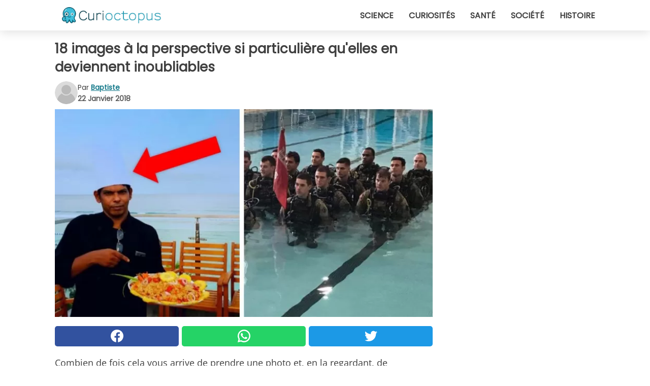

--- FILE ---
content_type: text/html; charset=utf-8
request_url: https://www.curioctopus.fr/read/15971/18-images-a-la-perspective-si-particuliere-qu-elles-en-deviennent-inoubliables
body_size: 10612
content:
<!DOCTYPE html>
<html lang="fr">
<head>
<meta http-equiv="Content-Type" content="text/html; charset=utf-8" />
<meta name="viewport" content="width=device-width, initial-scale=1.0">
<meta name="title" content="18 images à la perspective si particulière qu'elles en deviennent inoubliables" />
<meta name="description" content="Combien de fois cela vous arrive de prendre une photo et, en la regardant, de remarquer un détail curieux que vous n'aviez pas l'intention d'immortaliser? Selon la quantité d'images amusantes qui circulent&#8230;" />
<meta property="og:description" content="Combien de fois cela vous arrive de prendre une photo et, en la regardant, de remarquer un détail curieux que vous n'aviez pas l'intention d'immortaliser? Selon la quantité d'images amusantes qui circulent&#8230;" />
<meta property="og:image" content="https://img.wtvideo.com/images/original/15971.jpg" />
<meta property="og:image:width" content="728" />
<meta property="og:image:height" content="400" />
<meta property="og:image:type" content="image/jpeg" />
<meta property="og:image:alt" content="18 images à la perspective si particulière qu'elles en deviennent inoubliables" />
<meta name="twitter:card" content="summary_large_image" />
<meta name="twitter:title" content="18 images à la perspective si particulière qu'elles en deviennent inoubliables" />
<meta name="twitter:description" content="Combien de fois cela vous arrive de prendre une photo et, en la regardant, de remarquer un détail curieux que vous n'aviez pas l'intention d'immortaliser? Selon la quantité d'images amusantes qui circulent&#8230;" />
<meta name="twitter:image" content="https://img.wtvideo.com/images/original/15971.jpg" />
<meta name="twitter:image:alt" content="18 images à la perspective si particulière qu'elles en deviennent inoubliables" />
<meta property="og:type" content="article" />
<meta property="og:title" content="18 images à la perspective si particulière qu'elles en deviennent inoubliables" />
<meta property="og:url" content="https://www.curioctopus.fr/read/15971/18-images-a-la-perspective-si-particuliere-qu-elles-en-deviennent-inoubliables" />
<meta property="article:published_time" content="2018-01-22T13:00:00+00:00" />
<meta property="article:modified_time" content="2018-01-22T13:00:00+00:00" />
<meta property="article:publisher" content="https://www.facebook.com/Curioctopusfr-1609481975956555/" />
<meta property="article:author" content="Baptiste" />
<link rel="canonical" href="https://www.curioctopus.fr/read/15971/18-images-a-la-perspective-si-particuliere-qu-elles-en-deviennent-inoubliables" />
<link rel="alternate" hreflang="fr" href="https://www.curioctopus.fr/read/15971/18-images-a-la-perspective-si-particuliere-qu-elles-en-deviennent-inoubliables" />
<link rel="alternate" hreflang="it" href="https://www.curioctopus.it/read/15971/18-immagini-dalla-prospettiva-cosi-particolare-da-risultare-indimenticabili" />
<link rel="alternate" hreflang="nl" href="https://www.curioctopus.nl/read/15971/18-foto-s-die-vanuit-zo-n-bijzonder-perspectief-zijn-gemaakt-dat-je-ze-niet-meer-vergeet" />
<link rel="alternate" hreflang="de" href="https://www.curioctopus.de/read/15971/18-unvergessliche-bilder-aus-einer-ganz-besonderen-perspektive" />
<title>18 images à la perspective si particulière qu'elles en deviennent inoubliables - Curioctopus.fr</title>
<meta name="theme-color" content="#14798a">
<link rel="preload" as="font" href="https://cdn1.wtvideo.com/fonts/Poppins-latin.ttf" crossorigin>
<link rel="preload" as="font" href="https://cdn1.wtvideo.com/fonts/OpenSans-latin.ttf" crossorigin>
<link rel="preload" href="https://cdn1.wtvideo.com/css/main_new.min.css?v=2.7.3" as="style">
<link rel="stylesheet" href="https://cdn1.wtvideo.com/css/main_new.min.css?v=2.7.3">
<link rel="image_src" href="https://img.wtvideo.com/images/logo_9-s.png" />
<link rel="alternate" type="application/rss+xml" title="Curioctopus RSS Feed" href="https://www.curioctopus.fr/feed/" />
<link rel="icon" href="https://img.wtvideo.com/images/favicon_cu.ico" />
<meta property="og:site_name" content="Curioctopus.fr" />
<meta property="og:locale" content="fr" />
<meta name="robots" content="max-image-preview:large">
<link rel="preconnect" href="https://cmp.inmobi.com" crossorigin />
<script type="delay" async=true>
(function() {
var host = window.location.hostname;
var element = document.createElement('script');
var firstScript = document.getElementsByTagName('script')[0];
var url = 'https://cmp.inmobi.com'
.concat('/choice/', 'X6HC_NQYG1mgp', '/', host, '/choice.js?tag_version=V3');
var uspTries = 0;
var uspTriesLimit = 3;
element.async = true;
element.type = 'text/javascript';
element.src = url;
firstScript.parentNode.insertBefore(element, firstScript);
function makeStub() {
var TCF_LOCATOR_NAME = '__tcfapiLocator';
var queue = [];
var win = window;
var cmpFrame;
function addFrame() {
var doc = win.document;
var otherCMP = !!(win.frames[TCF_LOCATOR_NAME]);
if (!otherCMP) {
if (doc.body) {
var iframe = doc.createElement('iframe');
iframe.style.cssText = 'display:none';
iframe.name = TCF_LOCATOR_NAME;
doc.body.appendChild(iframe);
} else {
setTimeout(addFrame, 5);
}
}
return !otherCMP;
}
function tcfAPIHandler() {
var gdprApplies;
var args = arguments;
if (!args.length) {
return queue;
} else if (args[0] === 'setGdprApplies') {
if (
args.length > 3 &&
args[2] === 2 &&
typeof args[3] === 'boolean'
) {
gdprApplies = args[3];
if (typeof args[2] === 'function') {
args[2]('set', true);
}
}
} else if (args[0] === 'ping') {
var retr = {
gdprApplies: gdprApplies,
cmpLoaded: false,
cmpStatus: 'stub'
};
if (typeof args[2] === 'function') {
args[2](retr);
}
} else {
if(args[0] === 'init' && typeof args[3] === 'object') {
args[3] = Object.assign(args[3], { tag_version: 'V3' });
}
queue.push(args);
}
}
function postMessageEventHandler(event) {
var msgIsString = typeof event.data === 'string';
var json = {};
try {
if (msgIsString) {
json = JSON.parse(event.data);
} else {
json = event.data;
}
} catch (ignore) {}
var payload = json.__tcfapiCall;
if (payload) {
window.__tcfapi(
payload.command,
payload.version,
function(retValue, success) {
var returnMsg = {
__tcfapiReturn: {
returnValue: retValue,
success: success,
callId: payload.callId
}
};
if (msgIsString) {
returnMsg = JSON.stringify(returnMsg);
}
if (event && event.source && event.source.postMessage) {
event.source.postMessage(returnMsg, '*');
}
},
payload.parameter
);
}
}
while (win) {
try {
if (win.frames[TCF_LOCATOR_NAME]) {
cmpFrame = win;
break;
}
} catch (ignore) {}
if (win === window.top) {
break;
}
win = win.parent;
}
if (!cmpFrame) {
addFrame();
win.__tcfapi = tcfAPIHandler;
win.addEventListener('message', postMessageEventHandler, false);
}
};
makeStub();
var uspStubFunction = function() {
var arg = arguments;
if (typeof window.__uspapi !== uspStubFunction) {
setTimeout(function() {
if (typeof window.__uspapi !== 'undefined') {
window.__uspapi.apply(window.__uspapi, arg);
}
}, 500);
}
};
var checkIfUspIsReady = function() {
uspTries++;
if (window.__uspapi === uspStubFunction && uspTries < uspTriesLimit) {
console.warn('USP is not accessible');
} else {
clearInterval(uspInterval);
}
};
if (typeof window.__uspapi === 'undefined') {
window.__uspapi = uspStubFunction;
var uspInterval = setInterval(checkIfUspIsReady, 6000);
}
})();
</script>
<script async delay="https://www.googletagmanager.com/gtag/js?id=G-ESTFCT5YJC"></script>
<script type="delay">
window.dataLayer = window.dataLayer || [];
function gtag(){dataLayer.push(arguments);}
gtag('js', new Date());
gtag('config', 'G-ESTFCT5YJC');
gtag('event', 'Web page view', {
'event_category': 'Page View',
'event_label': window.location.pathname,
'event_value': 1
});
</script>
<script delay="https://cdn.onesignal.com/sdks/OneSignalSDK.js" defer></script>
<script type="delay">
window.OneSignal = window.OneSignal || [];
OneSignal.push(function() {
OneSignal.init({
appId: "ded50009-d5cd-4452-b6c4-801697d8ffdc",
});
});
</script>
<script type="application/ld+json">
{"@context":"https://schema.org","@type":"NewsArticle","inLanguage":"fr_FR","headline":"18 images \u00e0 la perspective si particuli\u00e8re qu'elles en deviennent inoubliables","keywords":["Amusantes","Curieuses"],"description":"Combien de fois cela vous arrive de prendre une photo et, en la regardant, de remarquer un d\u00e9tail curieux que vous n'aviez pas l'intention d'immortaliser? Selon la quantit\u00e9 d'images amusantes qui circulent sur le web, apparemment c'est fr\u00e9quent! En regardant cette galerie, vous allez voir comment une photo peut immortaliser le hasard et en m\u00eame temps des illusions optiques m\u00e9morables. Ouvrez grand les yeux!","articleBody":"Il nous montre son plat, mais ce qui nous marque c'est \u00e0 quel point le ciel, la mer et le chapeau du chef ne sont devenus qu'un! Le ventre de cet homme a son propre profil! Un bel exemple d'illusion de par\u00e9idolie. Maintenant ce si\u00e8ge se l\u00e8ve et s'en va! Sa t\u00eate existe, mais ne se voit pas! Du calme.... Nous n'avons pas affaire ici \u00e0 un cas de cannibalisme entre Corgi! Observez les oreilles de ce chien... Elles ressemblent \u00e0 des t\u00eates de chien!! Une arm\u00e9e de soldats nains... \ud83d\ude1b. Une id\u00e9e g\u00e9niale derri\u00e8re une illusion d'optique voulue cette fois! Une fa\u00e7on originale de bronzer... Ce g\u00e9n\u00e9rateur de vapeur industriel ressemble \u00e0 une chenille avec des lunettes, pas vrai? Le Choixpeau magique ne travaille plus \u00e0 Poudlard, apparemment? Les esprits mal tourn\u00e9s ne devraient pas voir ces abeilles-ballons... Avec tous ces drapeaux blancs, on a l'impression de voir un rassemblement de Ku Klux Klan! Une illusion d'optique que seuls les fans de Star Wars peuvent saisir ... Pour tous les autres curieux, cliquez ici. A\u00e9rer un drap et se retrouver devant un fant\u00f4me. Que voyez-vous ici? :-P. Hey la bo\u00eete, rends-moi ma t\u00eate!","url":"https://www.curioctopus.fr/read/15971/18-images-a-la-perspective-si-particuliere-qu-elles-en-deviennent-inoubliables","datePublished":"2018-01-22T13:00:00+00:00","dateModified":"2018-01-22T13:00:00+00:00","mainEntityOfPage":{"@type":"WebPage","@id":"https://www.curioctopus.fr/read/15971/18-images-a-la-perspective-si-particuliere-qu-elles-en-deviennent-inoubliables"},"image":{"@type":"ImageObject","url":"https://img.wtvideo.com/images/original/15971.jpg","name":"18 images \u00e0 la perspective si particuli\u00e8re qu'elles en deviennent inoubliables","caption":"18 images \u00e0 la perspective si particuli\u00e8re qu'elles en deviennent inoubliables","author":{"@type":"Person","name":"Baptiste"},"width":"728","height":"400"},"author":{"@type":"Person","@id":"https://www.curioctopus.fr/author/baptiste","name":"Baptiste","url":"https://www.curioctopus.fr/author/baptiste"},"publisher":{"@type":"NewsMediaOrganization ","name":"Curioctopus","url":"https://www.curioctopus.fr","logo":{"@type":"ImageObject","url":"https://img.wtvideo.com/images/logo_9-s.png"},"sameAs":["https://www.facebook.com/Curioctopusfr-1609481975956555/"],"correctionsPolicy":"https://www.curioctopus.fr/correction-policy","verificationFactCheckingPolicy":"https://www.curioctopus.fr/fact-check-policy","publishingPrinciples":"https://www.curioctopus.fr/editorial","ownershipFundingInfo":"https://www.curioctopus.fr/ownership"}} </script>
<script type="application/ld+json">
[{"@context":"https://schema.org","@type":"BreadcrumbList","itemListElement":[{"@type":"ListItem","position":1,"name":"HOME","item":"https://www.curioctopus.fr"},{"@type":"ListItem","position":2,"name":"Amusantes","item":"https://www.curioctopus.fr/categorie/amusantes"},{"@type":"ListItem","position":3,"name":"18 images \u00e0 la perspective si particuli\u00e8re qu'elles en deviennent inoubliables"}]},{"@context":"https://schema.org","@type":"BreadcrumbList","itemListElement":[{"@type":"ListItem","position":1,"name":"HOME","item":"https://www.curioctopus.fr"},{"@type":"ListItem","position":2,"name":"Curieuses","item":"https://www.curioctopus.fr/categorie/curieuses"},{"@type":"ListItem","position":3,"name":"18 images \u00e0 la perspective si particuli\u00e8re qu'elles en deviennent inoubliables"}]}] </script>
</head>
<body class="theme-curio">
<div id="scroll-progress-bar"></div>
<script>
function runScripts(){for(var e=document.querySelectorAll("script"),t=0;t<e.length;t++){var r=e[t];if("delay"==r.getAttribute("type"))try{var a=document.createElement("script");a.type="text/javascript",a.text=r.text,document.head.appendChild(a),r.parentNode&&r.parentNode.removeChild(r)}catch(n){console.error(n)}else if(r.hasAttribute("delay"))try{r.src=r.getAttribute("delay")}catch(i){console.error(i)}}for(var c=document.querySelectorAll("iframe[delay]"),t=0;t<c.length;t++)try{var o=c[t];o.src=o.getAttribute("delay")}catch(l){console.error(l)}}document.addEventListener("DOMContentLoaded",function(){if(window.setTimeout){var e=["click","keydown","scroll"],t=setTimeout(runScripts,3500);function r(){runScripts(),clearTimeout(t);for(var a=0;a<e.length;a++){var n=e[a];window.removeEventListener(n,r,{passive:!0})}}for(var a=0;a<e.length;a++){var n=e[a];window.addEventListener(n,r,{passive:!0})}}else runScripts()});
</script>
<script>
function displayMenu(){document.getElementById("menu-aside").classList.toggle("show"),document.getElementById("menu-aside-toggler").classList.toggle("show")}
</script>
<nav>
<div class="column-layout pad">
<div class="content">
<button id="menu-aside-toggler" class="" onclick="displayMenu()" aria-label="Toggle categories menu">
<svg data-toggle="close" tabindex="-1" width="20" height="17" viewBox="0 0 20 17" fill="none" xmlns="http://www.w3.org/2000/svg">
<svg width="20" height="17" viewBox="0 0 20 17" fill="none" xmlns="http://www.w3.org/2000/svg">
<path d="M18.4673 2.90325C19.1701 2.2395 19.1701 1.16156 18.4673 0.497813C17.7645 -0.165938 16.6231 -0.165938 15.9203 0.497813L10 6.09456L4.07403 0.503123C3.37123 -0.160628 2.22989 -0.160628 1.5271 0.503123C0.824301 1.16687 0.824301 2.24481 1.5271 2.90856L7.45307 8.5L1.53272 14.0967C0.829923 14.7605 0.829923 15.8384 1.53272 16.5022C2.23551 17.1659 3.37685 17.1659 4.07965 16.5022L10 10.9054L15.926 16.4969C16.6288 17.1606 17.7701 17.1606 18.4729 16.4969C19.1757 15.8331 19.1757 14.7552 18.4729 14.0914L12.5469 8.5L18.4673 2.90325Z" fill="#3F3F3F"/>
</svg>
</svg>
<svg data-toggle="open" width="20" height="17" viewBox="0 0 20 17" fill="none" xmlns="http://www.w3.org/2000/svg">
<rect width="20" height="3" fill="#3F3F3F"/>
<rect y="7" width="20" height="3" fill="#3F3F3F"/>
<rect y="14" width="20" height="3" fill="#3F3F3F"/>
</svg>
</button>
<div id="menu-aside" class="categories-mobile">
<ul>
<li class="">
<a href="/section/science">Science</a>
</li>
<li class="">
<a href="/section/curiosites">Curiosités</a>
</li>
<li class="">
<a href="/section/sante">Santé</a>
</li>
<li class="">
<a href="/section/societe">Société</a>
</li>
<li class="">
<a href="/section/histoire">Histoire</a>
</li>
</ul>
</div>
<a class="logo-img" href="/">
<img width="194" height="32" src="https://img.wtvideo.com/images/logo_9-s.png" alt="logo">
</a>
<ul class="categories">
<li class="cat">
<a href="/section/science">Science</a>
</li>
<li class="cat">
<a href="/section/curiosites">Curiosités</a>
</li>
<li class="cat">
<a href="/section/sante">Santé</a>
</li>
<li class="cat">
<a href="/section/societe">Société</a>
</li>
<li class="cat">
<a href="/section/histoire">Histoire</a>
</li>
</ul>
</div>
</div>
</nav>
<main>
<div class="column-layout">
<div class="content">
<div class="left-column">
<div id="articles-wrapper">
<article data-idx="-1">
<h1 class="main-title">18 images à la perspective si particulière qu'elles en deviennent inoubliables</h1>
<div class="info">
<svg class="author-img" width="75" height="75" viewBox="0 0 24 24" fill="none" xmlns="http://www.w3.org/2000/svg">
<path d="M24 12C24 18.6274 18.6274 24 12 24C5.37258 24 0 18.6274 0 12C0 5.37258 5.37258 0 12 0C18.6274 0 24 5.37258 24 12Z" fill="#DBDBDB"></path>
<path d="M2.51635 19.3535C3.41348 14.9369 7.31851 11.6128 11.9999 11.6128C16.6814 11.6128 20.5865 14.9369 21.4835 19.3536C19.2882 22.1808 15.8565 24 12 24C8.14339 24 4.71169 22.1807 2.51635 19.3535Z" fill="#BABABA"></path>
<path d="M18 9C18 12.3137 15.3137 15 12 15C8.68627 15 5.99998 12.3137 5.99998 9C5.99998 5.68629 8.68627 3 12 3C15.3137 3 18 5.68629 18 9Z" fill="#DBDBDB"></path>
<path d="M17.0323 8.90311C17.0323 11.6823 14.7792 13.9354 12 13.9354C9.22077 13.9354 6.96775 11.6823 6.96775 8.90311C6.96775 6.12387 9.22077 3.87085 12 3.87085C14.7792 3.87085 17.0323 6.12387 17.0323 8.90311Z" fill="#BABABA"></path>
</svg>
<div class="author">
<span class="from">par</span>&#160;<a class="author-name" href="/author/baptiste">Baptiste</a>
<div style="display: flex; flex-wrap: wrap; flex-direction: column;">
<p class="date">22 Janvier 2018</p>
</div>
</div>
</div>
<div class="img-wrapper">
<img src="https://img.wtvideo.com/images/original/15971.jpg" alt="18 images à la perspective si particulière qu&#039;elles en deviennent inoubliables" width="728" height="400">
</div>
<div>
<div class="social-share-container top">
<a 
class="social-share facebook"
href="https://www.facebook.com/sharer/sharer.php?u=https://www.curioctopus.fr/read/15971/18-images-a-la-perspective-si-particuliere-qu-elles-en-deviennent-inoubliables"
target="_blank"
rel="noopener"
>
<svg viewBox="0 0 24 24" fill="none" xmlns="http://www.w3.org/2000/svg"><title>Share us on Facebook</title><g clip-path="url(#clip0_276_3019)"><path d="M12 0C5.373 0 0 5.373 0 12C0 18.016 4.432 22.984 10.206 23.852V15.18H7.237V12.026H10.206V9.927C10.206 6.452 11.899 4.927 14.787 4.927C16.17 4.927 16.902 5.03 17.248 5.076V7.829H15.278C14.052 7.829 13.624 8.992 13.624 10.302V12.026H17.217L16.73 15.18H13.624V23.877C19.481 23.083 24 18.075 24 12C24 5.373 18.627 0 12 0Z" fill="white"/></g><defs><clipPath id="clip0_276_3019"><rect width="24" height="24" fill="white"/></clipPath></defs></svg>
<span>Partagez sur Facebook</span>
</a>
<a
class="social-share whatsapp"
href="https://api.whatsapp.com/send?text=https://www.curioctopus.fr/read/15971/18-images-a-la-perspective-si-particuliere-qu-elles-en-deviennent-inoubliables"
target="_blank"
rel="noopener"
>
<svg viewBox="0 0 20 20" fill="none" xmlns="http://www.w3.org/2000/svg"><title>Share us on WhatsApp</title><path d="M10.0117 0C4.50572 0 0.0234844 4.47837 0.0214844 9.98438C0.0204844 11.7444 0.481469 13.4626 1.35547 14.9766L0 20L5.23242 18.7637C6.69142 19.5597 8.33386 19.9775 10.0059 19.9785H10.0098C15.5148 19.9785 19.995 15.4991 19.998 9.99414C20 7.32514 18.9622 4.81573 17.0762 2.92773C15.1902 1.04073 12.6837 0.001 10.0117 0ZM10.0098 2C12.1458 2.001 14.1531 2.8338 15.6621 4.3418C17.1711 5.8518 18 7.85819 17.998 9.99219C17.996 14.3962 14.4138 17.9785 10.0078 17.9785C8.67481 17.9775 7.35441 17.6428 6.19141 17.0078L5.51758 16.6406L4.77344 16.8164L2.80469 17.2812L3.28516 15.4961L3.50195 14.6953L3.08789 13.9766C2.38989 12.7686 2.02048 11.3874 2.02148 9.98438C2.02348 5.58238 5.60677 2 10.0098 2ZM6.47656 5.375C6.30956 5.375 6.03955 5.4375 5.81055 5.6875C5.58155 5.9365 4.93555 6.53958 4.93555 7.76758C4.93555 8.99558 5.83008 10.1826 5.95508 10.3496C6.07908 10.5156 7.68175 13.1152 10.2188 14.1152C12.3268 14.9462 12.7549 14.7822 13.2129 14.7402C13.6709 14.6992 14.6904 14.1377 14.8984 13.5547C15.1064 12.9717 15.1069 12.4702 15.0449 12.3672C14.9829 12.2632 14.8164 12.2012 14.5664 12.0762C14.3174 11.9512 13.0903 11.3486 12.8613 11.2656C12.6323 11.1826 12.4648 11.1406 12.2988 11.3906C12.1328 11.6406 11.6558 12.2012 11.5098 12.3672C11.3638 12.5342 11.2188 12.5566 10.9688 12.4316C10.7188 12.3056 9.91494 12.0414 8.96094 11.1914C8.21894 10.5304 7.71827 9.71484 7.57227 9.46484C7.42727 9.21584 7.55859 9.07908 7.68359 8.95508C7.79559 8.84308 7.93164 8.66358 8.05664 8.51758C8.18064 8.37158 8.22364 8.26756 8.30664 8.10156C8.38964 7.93556 8.34716 7.78906 8.28516 7.66406C8.22316 7.53906 7.73763 6.3065 7.51562 5.8125C7.32862 5.3975 7.13113 5.38786 6.95312 5.38086C6.80813 5.37486 6.64256 5.375 6.47656 5.375Z" fill="white"/></svg>
</a>
<a
class="social-share twitter"
href="https://twitter.com/share?url=https://www.curioctopus.fr/read/15971/18-images-a-la-perspective-si-particuliere-qu-elles-en-deviennent-inoubliables"
target="_blank"
rel="noopener"
>
<svg width="50" height="50" viewBox="0 0 24 24" fill="none" xmlns="http://www.w3.org/2000/svg"><title>Find us on Twitter</title><path d="M24 4.30078C23.1016 4.69922 22.1992 5 21.1992 5.10156C22.1992 4.5 23 3.5 23.3984 2.39844C22.3984 3 21.3984 3.39844 20.3008 3.60156C19.3008 2.60156 18 2 16.6016 2C13.8984 2 11.6992 4.19922 11.6992 6.89844C11.6992 7.30078 11.6992 7.69922 11.8008 8C7.69922 7.80078 4.10156 5.89844 1.69922 2.89844C1.19922 3.60156 1 4.5 1 5.39844C1 7.10156 1.89844 8.60156 3.19922 9.5C2.39844 9.39844 1.60156 9.19922 1 8.89844C1 8.89844 1 8.89844 1 9C1 11.3984 2.69922 13.3984 4.89844 13.8008C4.5 13.8984 4.10156 14 3.60156 14C3.30078 14 3 14 2.69922 13.8984C3.30078 15.8984 5.10156 17.3008 7.30078 17.3008C5.60156 18.6016 3.5 19.3984 1.19922 19.3984C0.800781 19.3984 0.398438 19.3984 0 19.3008C2.19922 20.6992 4.80078 21.5 7.5 21.5C16.6016 21.5 21.5 14 21.5 7.5C21.5 7.30078 21.5 7.10156 21.5 6.89844C22.5 6.19922 23.3008 5.30078 24 4.30078Z" fill="white"/></svg>
</a>
</div>
</div>
<p><p>Combien de fois cela vous arrive de prendre une photo et, en la regardant, de remarquer un <strong>détail curieux</strong> que vous n'aviez pas l'intention d'immortaliser? Selon la quantité d'images amusantes qui circulent sur le web, apparemment c'est fréquent!</p>
<p>En regardant cette galerie, vous allez voir comment une photo peut immortaliser<strong> le hasard et en même temps des illusions optiques mémorables</strong>. Ouvrez grand les yeux!</p></p> <h2>Il nous montre son plat, mais ce qui nous marque c'est à quel point le ciel, la mer et le chapeau du chef ne sont devenus qu'un!</h2>
<div class="img-wrapper">
<img loading="lazy" src="https://img.wtvideo.com/images/article/list/15971_1.jpg" alt="Il nous montre son plat, mais ce qui nous marque c&#039;est à quel point le ciel, la mer et le chapeau du chef ne sont devenus qu&#039;un!" width="650" height="486" />
</div>
<p class="img-credit">
<small>
<span><a href="https://www.booking.com/hotel/mv/vista-beach-retreat.ru.html?label=gen173rf-1BCAsongFCE3Zpc3RhLWJlYWNoLXJldHJlYXRIM1gDaMIBiAEBmAEhuAEGyAEM2AEB6AEBkgIBeaICCnRpbmV5ZS5jb22oAgM;sid=082e6b1c7ff03dd9d16c5e72cd6309a2;dist=0&sb_price_type=total&type=total&" target="_blank" rel="nofollow noopener">© booking.com</a></span>
</small>
</p>
<h2>Le ventre de cet homme a son propre profil!</h2>
<div class="img-wrapper">
<img loading="lazy" src="https://img.wtvideo.com/images/article/list/15971_2.jpg" alt="Le ventre de cet homme a son propre profil!" width="650" height="485" />
</div>
<p class="img-credit">
<small>
<span><a href="https://pbs.twimg.com/media/DJx4mJgXkAALXzS.jpg" target="_blank" rel="nofollow noopener">© caaassio/twitter.com</a></span>
</small>
</p>
<h2>Un bel exemple d'illusion de paréidolie </h2>
<div class="img-wrapper">
<img loading="lazy" src="https://img.wtvideo.com/images/article/list/15971_3.jpg" alt="Un bel exemple d&#039;illusion de paréidolie" width="650" height="866" />
</div>
<p class="img-credit">
<small>
<span><a href="https://imgur.com/gallery/8y1t8" target="_blank" rel="nofollow noopener">© nuclearruby/imgur.com</a></span>
</small>
</p>
<h2>Maintenant ce siège se lève et s'en va!
</h2>
<div class="img-wrapper">
<img loading="lazy" src="https://img.wtvideo.com/images/article/list/15971_4.jpg" alt="Maintenant ce siège se lève et s&#039;en va!" width="650" height="866" />
</div>
<p class="img-credit">
<small>
<span><a href="https://www.reddit.com/r/funny/comments/6w5435/this_seat_looks_like_it_has_little_leggies/" target="_blank" rel="nofollow noopener">© Staidanom/reddit.com</a></span>
</small>
</p>
<h2>Sa tête existe, mais ne se voit pas!</h2>
<div class="img-wrapper">
<img loading="lazy" src="https://img.wtvideo.com/images/article/list/15971_5.jpg" alt="Sa tête existe, mais ne se voit pas!" width="650" height="457" />
</div>
<p class="img-credit">
<small>
<span><a href="https://imgur.com/G0q0FSV" target="_blank" rel="nofollow noopener">© imgur.com</a></span>
</small>
</p>
<h2>Du calme.... Nous n'avons pas affaire ici à un cas de cannibalisme entre Corgi!</h2>
<div class="img-wrapper">
<img loading="lazy" src="https://img.wtvideo.com/images/article/list/15971_6.jpg" alt="Du calme.... Nous n&#039;avons pas affaire ici à un cas de cannibalisme entre Corgi!" width="650" height="647" />
</div>
<p class="img-credit">
<small>
<span><a href="https://i.imgur.com/cNwoQK2h.jpg" target="_blank" rel="nofollow noopener">© imgur.com</a></span>
</small>
</p>
<h2>Observez les oreilles de ce chien... Elles ressemblent à des têtes de chien!!</h2>
<div class="img-wrapper">
<img loading="lazy" src="https://img.wtvideo.com/images/article/list/15971_7.jpg" alt="Observez les oreilles de ce chien... Elles ressemblent à des têtes de chien!!" width="650" height="865" />
</div>
<p class="img-credit">
<small>
<span><a href="https://imgur.com/gallery/NKzY9" target="_blank" rel="nofollow noopener">© sxeninja/imgur.com</a></span>
</small>
</p>
<h2>Une armée de soldats nains... 😛</h2>
<div class="img-wrapper">
<img loading="lazy" src="https://img.wtvideo.com/images/article/list/15971_8.jpg" alt="Une armée de soldats nains... 😛" width="650" height="866" />
</div>
<p class="img-credit">
<small>
<span><a href="https://twitter.com/fodaseeusoualei/status/830779310474723328" target="_blank" rel="nofollow noopener">© fodaseeusoualei/twitter.com</a></span>
</small>
</p>
<h2>Une idée géniale derrière une illusion d'optique voulue cette fois!</h2>
<div class="img-wrapper">
<img loading="lazy" src="https://img.wtvideo.com/images/article/list/15971_9.jpg" alt="Une idée géniale derrière une illusion d&#039;optique voulue cette fois!" width="650" height="662" />
</div>
<p class="img-credit">
<small>
<span><a href="https://twitter.com/ani_nomso/status/884445913091125248" target="_blank" rel="nofollow noopener">© ani_nomso/twitter.com</a></span>
</small>
</p>
<h2>Une façon originale de bronzer...</h2>
<div class="img-wrapper">
<img loading="lazy" src="https://img.wtvideo.com/images/article/list/15971_10.jpg" alt="Une façon originale de bronzer..." width="650" height="866" />
</div>
<p class="img-credit">
<small>
<span><a href="https://pikabu.ru/story/leto_nachalos__5114515" target="_blank" rel="nofollow noopener">© Abakan17/pikabu.ru</a></span>
</small>
</p>
<h2>Ce générateur de vapeur industriel ressemble à une chenille avec des lunettes, pas vrai?</h2>
<div class="img-wrapper">
<img loading="lazy" src="https://img.wtvideo.com/images/article/list/15971_11.jpg" alt="Ce générateur de vapeur industriel ressemble à une chenille avec des lunettes, pas vrai?" width="650" height="343" />
</div>
<p class="img-credit">
<small>
<span><a href="https://de.wikipedia.org/wiki/Dampfkessel#/media/File:Dampfkessel_f%C3%BCr_eine_Station%C3%A4rdampfmaschine_im_Textilmuseum_Bocholt.jpg" target="_blank" rel="nofollow noopener">© Wikipedia Commons</a></span>
</small>
</p>
<h2>Le Choixpeau magique ne travaille plus à Poudlard, apparemment?</h2>
<div class="img-wrapper">
<img loading="lazy" src="https://img.wtvideo.com/images/article/list/15971_12.jpg" alt="Le Choixpeau magique ne travaille plus à Poudlard, apparemment?" width="650" height="866" />
</div>
<p class="img-credit">
<small>
<span><a href="https://i.redd.it/zec0vm2q6kuy.jpg" target="_blank" rel="nofollow noopener">© reddit.com</a></span>
</small>
</p>
<h2>Les esprits mal tournés ne devraient pas voir ces abeilles-ballons...</h2>
<div class="img-wrapper">
<img loading="lazy" src="https://img.wtvideo.com/images/article/list/15971_13.jpg" alt="Les esprits mal tournés ne devraient pas voir ces abeilles-ballons..." width="650" height="867" />
</div>
<p class="img-credit">
<small>
<span><a href="https://www.yaplakal.com/forum2/topic1542827.html" target="_blank" rel="nofollow noopener">© yaplakal.com</a></span>
</small>
</p>
<h2>Avec tous ces drapeaux blancs, on a l'impression de voir un rassemblement de Ku Klux Klan!</h2>
<div class="img-wrapper">
<img loading="lazy" src="https://img.wtvideo.com/images/article/list/15971_14.jpg" alt="Avec tous ces drapeaux blancs, on a l&#039;impression de voir un rassemblement de Ku Klux Klan!" width="650" height="487" />
</div>
<p class="img-credit">
<small>
<span><a href="https://pbs.twimg.com/media/C65wUGiWoAA7Wj5.jpg" target="_blank" rel="nofollow noopener">© azzbrough_/twitter.com</a></span>
</small>
</p>
<h2>Une illusion d'optique que seuls les fans de Star Wars peuvent saisir ...</h2>
<div class="img-wrapper">
<img loading="lazy" src="https://img.wtvideo.com/images/article/list/15971_15.jpg" alt="Une illusion d&#039;optique que seuls les fans de Star Wars peuvent saisir ..." width="650" height="487" />
</div>
<p class="img-credit">
<small>
<span><a href="https://imgur.com/hNkPR" target="_blank" rel="nofollow noopener">© imgur.com</a></span>
</small>
</p>
<p>Pour tous les autres curieux, cliquez <a href="https://www.youtube.com/watch?v=3acC49W3yQk" target="_blank" rel="noopener">ici</a>.</p> <h2>Aérer un drap et se retrouver devant un fantôme.</h2>
<div class="img-wrapper">
<img loading="lazy" src="https://img.wtvideo.com/images/article/list/15971_16.jpg" alt="Aérer un drap et se retrouver devant un fantôme." width="650" height="860" />
</div>
<p class="img-credit">
<small>
<span><a href="https://imgur.com/DAgEZVE" target="_blank" rel="nofollow noopener">© imgur.com</a></span>
</small>
</p>
<h2>Que voyez-vous ici? :-P</h2>
<div class="img-wrapper">
<img loading="lazy" src="https://img.wtvideo.com/images/article/list/15971_17.jpg" alt="Que voyez-vous ici? :-P" width="650" height="365" />
</div>
<p class="img-credit">
<small>
<span><a href="https://imgur.com/fouLZCI" target="_blank" rel="nofollow noopener">© imgur.com</a></span>
</small>
</p>
<h2>Hey la boîte, rends-moi ma tête!</h2>
<div class="img-wrapper">
<img loading="lazy" src="https://img.wtvideo.com/images/article/list/15971_18.jpg" alt="Hey la boîte, rends-moi ma tête!" width="650" height="641" />
</div>
<p class="img-credit">
<small>
<span><a href="https://imgur.com/Vx7P8rA" target="_blank" rel="nofollow noopener">© imgur.com</a></span>
</small>
</p>
<div class="tag-labels">
<a class="tag-label" href="/categorie/amusantes"># Amusantes</a>
<a class="tag-label" href="/categorie/curieuses"># Curieuses</a>
</div>
<div>
<div class="social-share-container bottom">
<a 
class="social-share facebook"
href="https://www.facebook.com/sharer/sharer.php?u=https://www.curioctopus.fr/read/15971/18-images-a-la-perspective-si-particuliere-qu-elles-en-deviennent-inoubliables"
target="_blank"
rel="noopener"
>
<svg viewBox="0 0 24 24" fill="none" xmlns="http://www.w3.org/2000/svg"><title>Share us on Facebook</title><g clip-path="url(#clip0_276_3019)"><path d="M12 0C5.373 0 0 5.373 0 12C0 18.016 4.432 22.984 10.206 23.852V15.18H7.237V12.026H10.206V9.927C10.206 6.452 11.899 4.927 14.787 4.927C16.17 4.927 16.902 5.03 17.248 5.076V7.829H15.278C14.052 7.829 13.624 8.992 13.624 10.302V12.026H17.217L16.73 15.18H13.624V23.877C19.481 23.083 24 18.075 24 12C24 5.373 18.627 0 12 0Z" fill="white"/></g><defs><clipPath id="clip0_276_3019"><rect width="24" height="24" fill="white"/></clipPath></defs></svg>
<span>Partagez sur Facebook</span>
</a>
<a
class="social-share whatsapp"
href="https://api.whatsapp.com/send?text=https://www.curioctopus.fr/read/15971/18-images-a-la-perspective-si-particuliere-qu-elles-en-deviennent-inoubliables"
target="_blank"
rel="noopener"
>
<svg viewBox="0 0 20 20" fill="none" xmlns="http://www.w3.org/2000/svg"><title>Share us on WhatsApp</title><path d="M10.0117 0C4.50572 0 0.0234844 4.47837 0.0214844 9.98438C0.0204844 11.7444 0.481469 13.4626 1.35547 14.9766L0 20L5.23242 18.7637C6.69142 19.5597 8.33386 19.9775 10.0059 19.9785H10.0098C15.5148 19.9785 19.995 15.4991 19.998 9.99414C20 7.32514 18.9622 4.81573 17.0762 2.92773C15.1902 1.04073 12.6837 0.001 10.0117 0ZM10.0098 2C12.1458 2.001 14.1531 2.8338 15.6621 4.3418C17.1711 5.8518 18 7.85819 17.998 9.99219C17.996 14.3962 14.4138 17.9785 10.0078 17.9785C8.67481 17.9775 7.35441 17.6428 6.19141 17.0078L5.51758 16.6406L4.77344 16.8164L2.80469 17.2812L3.28516 15.4961L3.50195 14.6953L3.08789 13.9766C2.38989 12.7686 2.02048 11.3874 2.02148 9.98438C2.02348 5.58238 5.60677 2 10.0098 2ZM6.47656 5.375C6.30956 5.375 6.03955 5.4375 5.81055 5.6875C5.58155 5.9365 4.93555 6.53958 4.93555 7.76758C4.93555 8.99558 5.83008 10.1826 5.95508 10.3496C6.07908 10.5156 7.68175 13.1152 10.2188 14.1152C12.3268 14.9462 12.7549 14.7822 13.2129 14.7402C13.6709 14.6992 14.6904 14.1377 14.8984 13.5547C15.1064 12.9717 15.1069 12.4702 15.0449 12.3672C14.9829 12.2632 14.8164 12.2012 14.5664 12.0762C14.3174 11.9512 13.0903 11.3486 12.8613 11.2656C12.6323 11.1826 12.4648 11.1406 12.2988 11.3906C12.1328 11.6406 11.6558 12.2012 11.5098 12.3672C11.3638 12.5342 11.2188 12.5566 10.9688 12.4316C10.7188 12.3056 9.91494 12.0414 8.96094 11.1914C8.21894 10.5304 7.71827 9.71484 7.57227 9.46484C7.42727 9.21584 7.55859 9.07908 7.68359 8.95508C7.79559 8.84308 7.93164 8.66358 8.05664 8.51758C8.18064 8.37158 8.22364 8.26756 8.30664 8.10156C8.38964 7.93556 8.34716 7.78906 8.28516 7.66406C8.22316 7.53906 7.73763 6.3065 7.51562 5.8125C7.32862 5.3975 7.13113 5.38786 6.95312 5.38086C6.80813 5.37486 6.64256 5.375 6.47656 5.375Z" fill="white"/></svg>
</a>
<a
class="social-share twitter"
href="https://twitter.com/share?url=https://www.curioctopus.fr/read/15971/18-images-a-la-perspective-si-particuliere-qu-elles-en-deviennent-inoubliables"
target="_blank"
rel="noopener"
>
<svg width="50" height="50" viewBox="0 0 24 24" fill="none" xmlns="http://www.w3.org/2000/svg"><title>Find us on Twitter</title><path d="M24 4.30078C23.1016 4.69922 22.1992 5 21.1992 5.10156C22.1992 4.5 23 3.5 23.3984 2.39844C22.3984 3 21.3984 3.39844 20.3008 3.60156C19.3008 2.60156 18 2 16.6016 2C13.8984 2 11.6992 4.19922 11.6992 6.89844C11.6992 7.30078 11.6992 7.69922 11.8008 8C7.69922 7.80078 4.10156 5.89844 1.69922 2.89844C1.19922 3.60156 1 4.5 1 5.39844C1 7.10156 1.89844 8.60156 3.19922 9.5C2.39844 9.39844 1.60156 9.19922 1 8.89844C1 8.89844 1 8.89844 1 9C1 11.3984 2.69922 13.3984 4.89844 13.8008C4.5 13.8984 4.10156 14 3.60156 14C3.30078 14 3 14 2.69922 13.8984C3.30078 15.8984 5.10156 17.3008 7.30078 17.3008C5.60156 18.6016 3.5 19.3984 1.19922 19.3984C0.800781 19.3984 0.398438 19.3984 0 19.3008C2.19922 20.6992 4.80078 21.5 7.5 21.5C16.6016 21.5 21.5 14 21.5 7.5C21.5 7.30078 21.5 7.10156 21.5 6.89844C22.5 6.19922 23.3008 5.30078 24 4.30078Z" fill="white"/></svg>
</a>
</div>
</div>
</article>
<div class="scroll-loading" data-active="false">
<svg class="player-loading" style="animation: rotation 0.6s infinite linear;" viewBox="0 0 88 88" fill="none" xmlns="http://www.w3.org/2000/svg">
<path fill-rule="evenodd" clip-rule="evenodd" d="M50 87.5943C48.0382 87.8618 46.0352 88 44 88C19.6995 88 0 68.3005 0 44C0 19.6995 19.6995 0 44 0C68.3005 0 88 19.6995 88 44C88 46.0352 87.8618 48.0382 87.5943 50H82.2579C82.5621 48.0446 82.72 46.0407 82.72 44C82.72 22.6155 65.3845 5.28 44 5.28C22.6155 5.28 5.28 22.6155 5.28 44C5.28 65.3845 22.6155 82.72 44 82.72C46.0407 82.72 48.0446 82.5621 50 82.2579V87.5943Z" fill="white" />
</svg>
</div>
<div class="read-next-separator pad pad-m" data-visible="false">
<span class="sep-line"></span>
<span class="sep-label">Continuez à lire</span>
<span class="sep-line"></span>
</div>
</div>
<section>
<div class="pad pad-m">
<a href="https://www.curioctopus.fr/read/15968/que-mangeait-michel-ange-il-nous-le-revele-lui-meme-avec-une-liste-de-course-dressee-en-1518">
<div class="read-next">
<div>
<p class="label"><small>Continuez à lire...</small></p>
<h2 class="title">Que mangeait Michel-Ange? Il nous le révèle lui-même avec une liste de course dressée en 1518</h2>
</div>
<div>
<svg width="45" height="45" viewBox="0 0 25 45" fill="none" xmlns="http://www.w3.org/2000/svg">
<line x1="1.13728" y1="1.29289" x2="22.7556" y2="22.9112" stroke-width="2"/>
<line x1="1.40111" y1="43.6404" x2="22.7226" y2="22.2933" stroke-width="2"/>
</svg>
</div>
</div>
</a>
</div>
</section>
<section class="">
<div class="pad pad-m">
<div class="h2-mimic">Vous pourriez aimer aussi</div>
<div class="cards-container d-cols-2">
<div class="card">
<a href="https://www.curioctopus.fr/read/46178/deux-grenouilles-se-cachent-dans-cette-photo-mais-il-est-presque-impossible-de-les-trouver-en-15-secondes">
<div class="og-image-wrapper">
<img loading="lazy" src="https://img.wtvideo.com/images/original/46178.jpg" alt="Deux grenouilles se cachent dans cette photo, mais il est presque impossible de les trouver en 15 secondes" width="728" height="400">
</div>
<h3 class="title">Deux grenouilles se cachent dans cette photo, mais il est presque impossible de les trouver en 15 secondes</h3>
</a>
</div>
<div class="card">
<a href="https://www.curioctopus.fr/read/46134/le-casse-tete-qui-met-a-l-epreuve-vos-capacites-de-logique-:-trouverez-vous-la-solution-">
<div class="og-image-wrapper">
<img loading="lazy" src="https://img.wtvideo.com/images/original/46134.jpg" alt="Le casse-tête qui met à l&#039;épreuve vos capacités de logique : trouverez-vous la solution ?" width="728" height="400">
</div>
<h3 class="title">Le casse-tête qui met à l'épreuve vos capacités de logique : trouverez-vous la solution ?</h3>
</a>
</div>
<div class="card">
<a href="https://www.curioctopus.fr/read/46054/arrivez-vous-a-trouver-le-chiffre-335-en-seulement-dix-secondes--le-test-optique-qui-met-votre-vue-a-l-epreuve">
<div class="og-image-wrapper">
<img loading="lazy" src="https://img.wtvideo.com/images/original/46054.jpg" alt="Arrivez-vous à trouver le chiffre 335 en seulement dix secondes ? Le test optique qui met votre vue à l&#039;épreuve" width="728" height="400">
</div>
<h3 class="title">Arrivez-vous à trouver le chiffre 335 en seulement dix secondes ? Le test optique qui met votre vue à l'épreuve</h3>
</a>
</div>
<div class="card">
<a href="https://www.curioctopus.fr/read/45296/12-images-qui-montrent-a-quel-point-il-peut-etre-difficile-de-commencer-une-journee">
<div class="og-image-wrapper">
<img loading="lazy" src="https://img.wtvideo.com/images/original/45296.jpg" alt="12 images qui montrent à quel point il peut être difficile de commencer une journée" width="728" height="400">
</div>
<h3 class="title">12 images qui montrent à quel point il peut être difficile de commencer une journée</h3>
</a>
</div>
<div class="card">
<a href="https://www.curioctopus.fr/read/45139/12-femmes-legerement-exasperees-par-les-habitudes-agacantes-de-leur-mari">
<div class="og-image-wrapper">
<img loading="lazy" src="https://img.wtvideo.com/images/original/45139.jpg" alt="12 femmes &quot;légèrement exaspérées&quot; par les habitudes agaçantes de leur mari" width="728" height="400">
</div>
<h3 class="title">12 femmes "légèrement exaspérées" par les habitudes agaçantes de leur mari</h3>
</a>
</div>
<div class="card">
<a href="https://www.curioctopus.fr/read/44976/13-personnes-qui-ont-decide-de-montrer-le-pire-moment-de-leur-journee">
<div class="og-image-wrapper">
<img loading="lazy" src="https://img.wtvideo.com/images/original/44976.jpg" alt="13 personnes qui ont décidé de montrer le pire moment de leur journée" width="728" height="400">
</div>
<h3 class="title">13 personnes qui ont décidé de montrer le pire moment de leur journée</h3>
</a>
</div>
</div>
</div>
</section>
</div>
<aside class="right-column">
<div class="sticky-ad">
<div style="min-height: 500px;">
</div>
</div>
</aside>
</div>
</div>
</main>
<div id="sticky-social" class="hidden">
<div class="social-share-container fixed">
<a 
class="social-share facebook"
href="https://www.facebook.com/sharer/sharer.php?u=https://www.curioctopus.fr/read/15971/18-images-a-la-perspective-si-particuliere-qu-elles-en-deviennent-inoubliables"
target="_blank"
rel="noopener"
>
<svg viewBox="0 0 24 24" fill="none" xmlns="http://www.w3.org/2000/svg"><title>Share us on Facebook</title><g clip-path="url(#clip0_276_3019)"><path d="M12 0C5.373 0 0 5.373 0 12C0 18.016 4.432 22.984 10.206 23.852V15.18H7.237V12.026H10.206V9.927C10.206 6.452 11.899 4.927 14.787 4.927C16.17 4.927 16.902 5.03 17.248 5.076V7.829H15.278C14.052 7.829 13.624 8.992 13.624 10.302V12.026H17.217L16.73 15.18H13.624V23.877C19.481 23.083 24 18.075 24 12C24 5.373 18.627 0 12 0Z" fill="white"/></g><defs><clipPath id="clip0_276_3019"><rect width="24" height="24" fill="white"/></clipPath></defs></svg>
<span>Partagez sur Facebook</span>
</a>
</div>
</div>
<footer>
<div class="column-layout pad">
<div class="responsive-items">
<div class="slogan-social">
<div class="slogan"><em>Un océan d'histoires à raconter.</em></div>
<div class="social-icons">
<a class="social-icon" href="https://www.facebook.com/Curioctopusfr-1609481975956555/" target="_blank" rel="noopener noreferrer">
<svg width="50" height="50" viewBox="0 0 24 24" fill="none" xmlns="http://www.w3.org/2000/svg"><title>Find us on Facebook</title><g clip-path="url(#clip0_276_3019)"><path d="M12 0C5.373 0 0 5.373 0 12C0 18.016 4.432 22.984 10.206 23.852V15.18H7.237V12.026H10.206V9.927C10.206 6.452 11.899 4.927 14.787 4.927C16.17 4.927 16.902 5.03 17.248 5.076V7.829H15.278C14.052 7.829 13.624 8.992 13.624 10.302V12.026H17.217L16.73 15.18H13.624V23.877C19.481 23.083 24 18.075 24 12C24 5.373 18.627 0 12 0Z" fill="white"/></g><defs><clipPath id="clip0_276_3019"><rect width="24" height="24" fill="white"/></clipPath></defs></svg>
</a>
</div>
</div>
<hr class="separator">
<div class="links-container">
<ul class="links">
<li class="links-title"><strong>CONTACTS</strong></li>
<li><a href="/about-us">Qui sommes-nous ?</a></li>
<li><a href="/cont">Contacts</a></li>
<li><a href="https://www.psycode.it" target="_blank">psycode.it</a></li>
</ul>
</div>
<div class="links-container">
<ul class="links">
<li class="links-title"><strong>CONTENUS</strong></li>
<li><a href="/fact-check-policy">Fact Checking Policy</a></li>
<li><a href="/correction-policy">Corrections Policy</a></li>
<li><a href="/editorial">Valeurs éditoriales</a></li>
<li><a href="/ownership">Propriété (Ownership)</a></li>
<li><a href="/comments">Commentaires sur les réseaux sociaux</a></li>
</ul>
</div>
<div class="links-container">
<ul class="links">
<li class="links-title"><strong>CONDITIONS GéNéRALES</strong></li>
<li><a href="/privacypolicy">Politique de confidentialité</a></li>
<li>
<a class="change-consent" onclick="window.__tcfapi('displayConsentUi', 2, function() {} );" role="button" tabindex="0">Cookie preferences</a>
</li>
</ul>
</div>
</div>
<hr class="separator">
<div><span class="copywrite">© 2025 Curioctopus.fr</span></div>
</div>
</footer>
<div class="bottom-gap"></div>
<script>
var stickySocial=document.getElementById("sticky-social"),scrollOffset=150,hiddenClass="hidden";function checkScroll(){window.scrollY>scrollOffset?stickySocial.classList.remove(hiddenClass):stickySocial.classList.add(hiddenClass)}void 0!==window.scrollY?(checkScroll(),document.addEventListener("scroll",function(){checkScroll()})):stickySocial.className="";
</script>
</body>
</html>